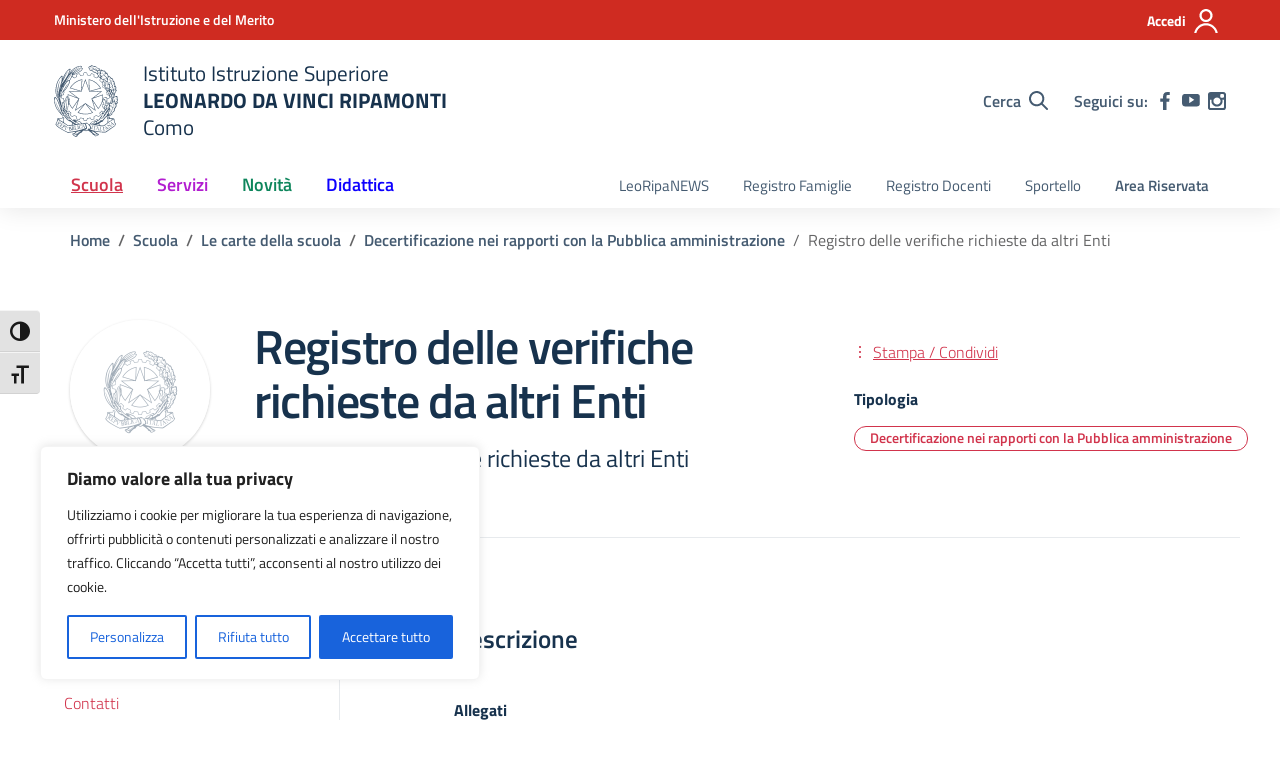

--- FILE ---
content_type: application/javascript
request_url: https://davinciripamonti.edu.it/wp-content/themes/design-scuole-wordpress-theme-main/assets/js/modernizr.custom.js?ver=6.9
body_size: 3015
content:
!function(i,u,d){function m(e,t){return typeof e===t}function p(e){return e.replace(/([a-z])-([a-z])/g,function(e,t,n){return t+n.toUpperCase()}).replace(/^-/,"")}function h(e){return"function"!=typeof u.createElement?u.createElement(e):g?u.createElementNS.call(u,"http://www.w3.org/2000/svg",e):u.createElement.apply(u,arguments)}function o(e,t,n,r){var o,a,i,s,l="modernizr",c=h("div");(s=u.body)||((s=h(g?"svg":"body")).fake=!0);if(parseInt(n,10))for(;n--;)(a=h("div")).id=r?r[n]:l+(n+1),c.appendChild(a);return(o=h("style")).type="text/css",o.id="s"+l,(s.fake?s:c).appendChild(o),s.appendChild(c),o.styleSheet?o.styleSheet.cssText=e:o.appendChild(u.createTextNode(e)),c.id=l,s.fake&&(s.style.background="",s.style.overflow="hidden",i=f.style.overflow,f.style.overflow="hidden",f.appendChild(s)),o=t(c,e),s.fake?(s.parentNode.removeChild(s),f.style.overflow=i,f.offsetHeight):c.parentNode.removeChild(c),!!o}function a(e){return e.replace(/([A-Z])/g,function(e,t){return"-"+t.toLowerCase()}).replace(/^ms-/,"-ms-")}function U(e,t){var n=e.length;if("CSS"in i&&"supports"in i.CSS){for(;n--;)if(i.CSS.supports(a(e[n]),t))return!0;return!1}if("CSSSupportsRule"in i){for(var r=[];n--;)r.push("("+a(e[n])+":"+t+")");return o("@supports ("+(r=r.join(" or "))+") { #modernizr { position: absolute; } }",function(e){return"absolute"==(e=e,t=null,n="position","getComputedStyle"in i?(r=getComputedStyle.call(i,e,t),o=i.console,null!==r?n&&(r=r.getPropertyValue(n)):o&&o[o.error?"error":"log"].call(o,"getComputedStyle returning null, its possible modernizr test results are inaccurate")):r=!t&&e.currentStyle&&e.currentStyle[n],r);var t,n,r,o})}return d}function q(e,t,n,r){function o(){i&&(delete M.style,delete M.modElem)}if(r=void 0!==r&&r,void 0!==n){var a=U(e,n);if(void 0!==a)return a}for(var i,s,l,c,u,f=["modernizr","tspan","samp"];!M.style&&f.length;)i=!0,M.modElem=h(f.shift()),M.style=M.modElem.style;for(l=e.length,s=0;s<l;s++)if(c=e[s],u=M.style[c],~(""+c).indexOf("-")&&(c=p(c)),M.style[c]!==d){if(r||void 0===n)return o(),"pfx"!=t||c;try{M.style[c]=n}catch(e){}if(M.style[c]!=u)return o(),"pfx"!=t||c}return o(),!1}function r(e,t,n,r,o){var a,i,s=e.charAt(0).toUpperCase()+e.slice(1),l=(e+" "+Z.join(s+" ")+s).split(" ");if(m(t,"string")||void 0===t)return q(l,t,r,o);var c=(e+" "+W.join(s+" ")+s).split(" "),u=t,f=n;for(i in c)if(c[i]in u)if(!1===f)return c[i];else{a=u[c[i]];if(m(a,"function")){var d=a;var p=f||u;return function(){return d.apply(p,arguments)};return}else return a}return!1}function e(e,t,n){return r(e,d,d,t,n)}var A=[],s=[],t={_version:"3.6.0",_config:{classPrefix:"",enableClasses:!0,enableJSClass:!0,usePrefixes:!0},_q:[],on:function(e,t){var n=this;setTimeout(function(){t(n[e])},0)},addTest:function(e,t,n){s.push({name:e,fn:t,options:n})},addAsyncTest:function(e){s.push({name:null,fn:e})}},n=function(){},l=(n.prototype=t,n=new n,t._config.usePrefixes?" -webkit- -moz- -o- -ms- ".split(" "):["",""]),f=(t._prefixes=l,u.documentElement),g="svg"===f.nodeName.toLowerCase();if(!g){var c=void 0!==i?i:this,v=u;function O(){var e=_.elements;return"string"==typeof e?e.split(" "):e}function y(e){var t=V[e[H]];return t||(t={},x++,e[H]=x,V[x]=t),t}function R(e,t,n){return t=t||v,E?t.createElement(e):!(t=(n=n||y(t)).cache[e]?n.cache[e].cloneNode():B.test(e)?(n.cache[e]=n.createElem(e)).cloneNode():n.createElem(e)).canHaveChildren||$.test(e)||t.tagUrn?t:n.frag.appendChild(t)}function C(e){var t,n,r,o,a,i=y(e=e||v);return!_.shivCSS||S||i.hasCSS||(i.hasCSS=(o="article,aside,dialog,figcaption,figure,footer,header,hgroup,main,nav,section{display:block}mark{background:#FF0;color:#000}template{display:none}",a=(r=e).createElement("p"),r=r.getElementsByTagName("head")[0]||r.documentElement,a.innerHTML="x<style>"+o+"</style>",!!r.insertBefore(a.lastChild,r.firstChild))),E||(t=e,(n=i).cache||(n.cache={},n.createElem=t.createElement,n.createFrag=t.createDocumentFragment,n.frag=n.createFrag()),t.createElement=function(e){return _.shivMethods?R(e,t,n):n.createElem(e)},t.createDocumentFragment=Function("h,f","return function(){var n=f.cloneNode(),c=n.createElement;h.shivMethods&&("+O().join().replace(/[\w\-:]+/g,function(e){return n.createElem(e),n.frag.createElement(e),'c("'+e+'")'})+");return n}")(_,n.frag)),e}var S,E,b=c.html5||{},$=/^<|^(?:button|map|select|textarea|object|iframe|option|optgroup)$/i,B=/^(?:a|b|code|div|fieldset|h1|h2|h3|h4|h5|h6|i|label|li|ol|p|q|span|strong|style|table|tbody|td|th|tr|ul)$/i,H="_html5shiv",x=0,V={};try{var w=v.createElement("a");w.innerHTML="<xyz></xyz>",S="hidden"in w,E=1==w.childNodes.length||(v.createElement("a"),void 0===(L=v.createDocumentFragment()).cloneNode)||void 0===L.createDocumentFragment||void 0===L.createElement}catch(e){E=S=!0}var _={elements:b.elements||"abbr article aside audio bdi canvas data datalist details dialog figcaption figure footer header hgroup main mark meter nav output picture progress section summary template time video",version:"3.7.3",shivCSS:!1!==b.shivCSS,supportsUnknownElements:E,shivMethods:!1!==b.shivMethods,type:"default",shivDocument:C,createElement:R,createDocumentFragment:function(e,t){if(e=e||v,E)return e.createDocumentFragment();for(var n=(t=t||y(e)).frag.cloneNode(),r=0,o=O(),a=o.length;r<a;r++)n.createElement(o[r]);return n},addElements:function(e,t){var n=_.elements;"string"!=typeof n&&(n=n.join(" ")),"string"!=typeof e&&(e=e.join(" ")),_.elements=n+" "+e,C(t)}};c.html5=_,C(v),"object"==typeof module&&module.exports&&(module.exports=_)}function J(e){var t,n=l.length,r=i.CSSRule;if(void 0===r)return d;if(e){if((t=(e=e.replace(/^@/,"")).replace(/-/g,"_").toUpperCase()+"_RULE")in r)return"@"+e;for(var o=0;o<n;o++){var a=l[o];if(a.toUpperCase()+"_"+t in r)return"@-"+a.toLowerCase()+"-"+e}}return!1}var N,P,j,k,z,T,F,L,I,w="Moz O ms Webkit",W=t._config.usePrefixes?w.toLowerCase().split(" "):[],Z=(t._domPrefixes=W,t._config.usePrefixes?w.split(" "):[]),G=(t._cssomPrefixes=Z,t.atRule=J,t.testStyles=o,{elem:h("modernizr")}),M=(n._q.push(function(){delete G.elem}),{style:G.elem.style});for(F in n._q.unshift(function(){delete M.style}),t.testProp=function(e,t,n){return q([e],d,t,n)},t.testAllProps=r,t.testAllProps=e,n.addTest("csstransitions",e("transition","all",!0)),n.addTest("cssanimations",e("animationName","a",!0)),t.prefixed=function(e,t,n){return 0===e.indexOf("@")?J(e):(-1!=e.indexOf("-")&&(e=p(e)),t?r(e,t,n):r(e,"pfx"))},s)if(s.hasOwnProperty(F)){if(N=[],(P=s[F]).name&&(N.push(P.name.toLowerCase()),P.options)&&P.options.aliases&&P.options.aliases.length)for(j=0;j<P.options.aliases.length;j++)N.push(P.options.aliases[j].toLowerCase());for(k=m(P.fn,"function")?P.fn():P.fn,z=0;z<N.length;z++)1===(T=N[z].split(".")).length?n[T[0]]=k:(!n[T[0]]||n[T[0]]instanceof Boolean||(n[T[0]]=new Boolean(n[T[0]])),n[T[0]][T[1]]=k),A.push((k?"":"no-")+T.join("-"))}L=A,b=f.className,c=n._config.classPrefix||"",g&&(b=b.baseVal),n._config.enableJSClass&&(I=new RegExp("(^|\\s)"+c+"no-js(\\s|$)"),b=b.replace(I,"$1"+c+"js$2")),n._config.enableClasses&&(b+=" "+c+L.join(" "+c),g?f.className.baseVal=b:f.className=b),delete t.addTest,delete t.addAsyncTest;for(var D=0;D<n._q.length;D++)n._q[D]();i.Modernizr=n}(window,document);